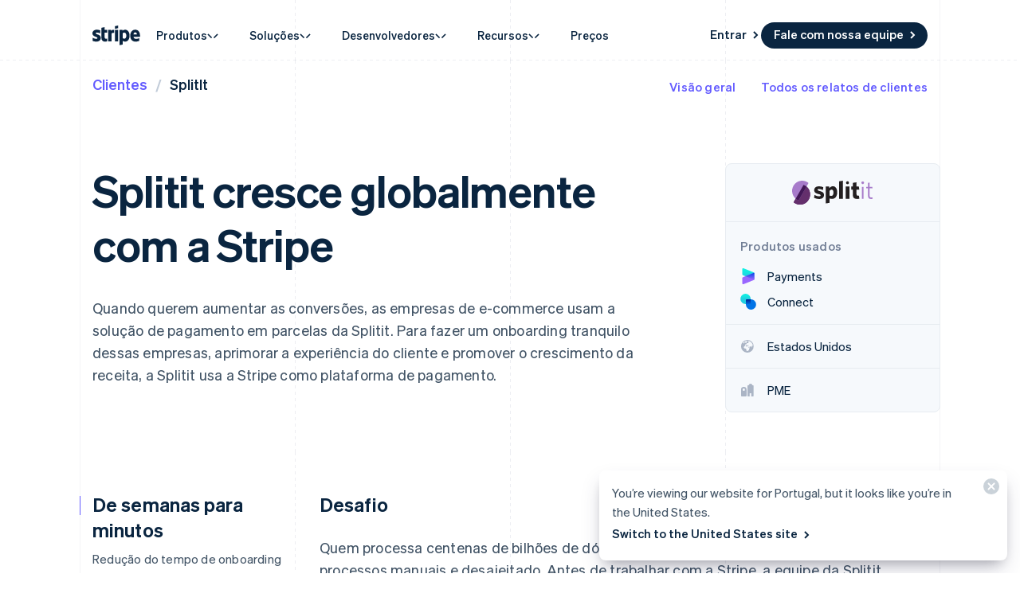

--- FILE ---
content_type: text/javascript; charset=utf-8
request_url: https://b.stripecdn.com/mkt-statics-srv/assets/v1-RefreshedProductsNavGroup-EQYU66L3.js
body_size: 233
content:
import"./v1-chunk-QAMXPDSP.js";import{b as o,c as n}from"./v1-chunk-ZDR7RJND.js";import{j as m}from"./v1-chunk-KWARAS4N.js";var s=class extends o{constructor(){super(...arguments);this.movementX=1;this.mouseMove=e=>{let t=e.movementX>0?1:-1;e.clientY<=120||Math.abs(e.movementX)<Math.abs(e.movementY)||t!==this.movementX&&Math.abs(e.movementX)>2&&(this.movementX=t,requestAnimationFrame(()=>{this.setStyles()}))};this.mouseEnter=()=>{this.movementX=1,this.setStyles()};this.setStyles=()=>{var e,t;(e=this.el.parentElement)==null||e.style.setProperty("--mouse-in-dir",this.movementX>0?"right":"left"),(t=this.el.parentElement)==null||t.style.setProperty("--mouse-out-dir",this.movementX>0?"left":"right")}}connect(){return m(this,null,function*(){this.el.addEventListener("mousemove",this.mouseMove),this.el.addEventListener("mouseenter",this.mouseMove)})}disconnect(){this.el.removeEventListener("mousemove",this.mouseMove),this.el.removeEventListener("mouseenter",this.mouseEnter)}};n.register("RefreshedProductsNavGroup",s);


--- FILE ---
content_type: text/javascript; charset=utf-8
request_url: https://b.stripecdn.com/mkt-statics-srv/assets/v1-CustomerProfile-EV3HU6HN.js
body_size: 502
content:
import"./v1-chunk-QAMXPDSP.js";import{b as s,c as n}from"./v1-chunk-ZDR7RJND.js";import{j as l}from"./v1-chunk-KWARAS4N.js";var e=class extends s{constructor(){super(...arguments);this.__handleShowAll=i=>{i.preventDefault(),this.stripeProducts.filter(t=>t.hasAttribute("aria-hidden")).forEach(t=>{t.setAttribute("aria-hidden","false")}),this.showAllButton.style.display="none",this.showAllButton.setAttribute("aria-expanded","true")}}connect(){return l(this,null,function*(){this.showAllButton&&this.showAllButton.addEventListener("click",this.__handleShowAll)})}disconnect(){this.showAllButton&&this.showAllButton.removeEventListener("click",this.__handleShowAll)}};n.register("CustomerProfile",e);
